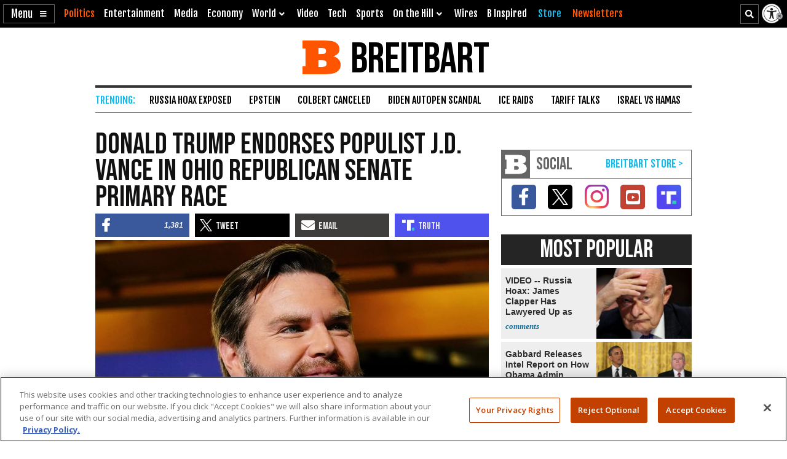

--- FILE ---
content_type: text/html; charset=utf-8
request_url: https://www.google.com/recaptcha/api2/aframe
body_size: 153
content:
<!DOCTYPE HTML><html><head><meta http-equiv="content-type" content="text/html; charset=UTF-8"></head><body><script nonce="lQYi2v6FKPPYwvq1kS42xg">/** Anti-fraud and anti-abuse applications only. See google.com/recaptcha */ try{var clients={'sodar':'https://pagead2.googlesyndication.com/pagead/sodar?'};window.addEventListener("message",function(a){try{if(a.source===window.parent){var b=JSON.parse(a.data);var c=clients[b['id']];if(c){var d=document.createElement('img');d.src=c+b['params']+'&rc='+(localStorage.getItem("rc::a")?sessionStorage.getItem("rc::b"):"");window.document.body.appendChild(d);sessionStorage.setItem("rc::e",parseInt(sessionStorage.getItem("rc::e")||0)+1);localStorage.setItem("rc::h",'1769297377316');}}}catch(b){}});window.parent.postMessage("_grecaptcha_ready", "*");}catch(b){}</script></body></html>